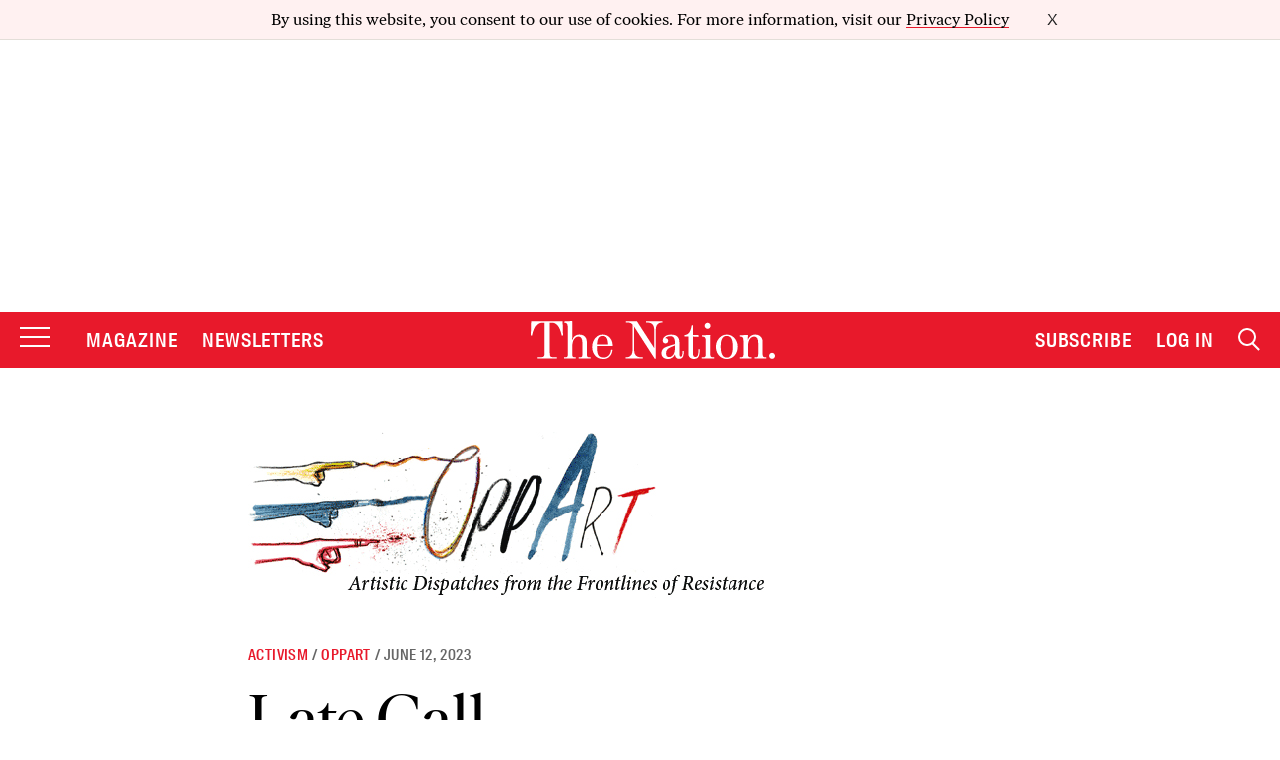

--- FILE ---
content_type: text/html; charset=utf-8
request_url: https://www.google.com/recaptcha/api2/anchor?ar=1&k=6LeP9_UZAAAAALS1EHTemzatNIX2xPAvIDXJS7ki&co=aHR0cHM6Ly93d3cudGhlbmF0aW9uLmNvbTo0NDM.&hl=en&v=PoyoqOPhxBO7pBk68S4YbpHZ&size=invisible&anchor-ms=20000&execute-ms=30000&cb=vq8xtezeh4k2
body_size: 48547
content:
<!DOCTYPE HTML><html dir="ltr" lang="en"><head><meta http-equiv="Content-Type" content="text/html; charset=UTF-8">
<meta http-equiv="X-UA-Compatible" content="IE=edge">
<title>reCAPTCHA</title>
<style type="text/css">
/* cyrillic-ext */
@font-face {
  font-family: 'Roboto';
  font-style: normal;
  font-weight: 400;
  font-stretch: 100%;
  src: url(//fonts.gstatic.com/s/roboto/v48/KFO7CnqEu92Fr1ME7kSn66aGLdTylUAMa3GUBHMdazTgWw.woff2) format('woff2');
  unicode-range: U+0460-052F, U+1C80-1C8A, U+20B4, U+2DE0-2DFF, U+A640-A69F, U+FE2E-FE2F;
}
/* cyrillic */
@font-face {
  font-family: 'Roboto';
  font-style: normal;
  font-weight: 400;
  font-stretch: 100%;
  src: url(//fonts.gstatic.com/s/roboto/v48/KFO7CnqEu92Fr1ME7kSn66aGLdTylUAMa3iUBHMdazTgWw.woff2) format('woff2');
  unicode-range: U+0301, U+0400-045F, U+0490-0491, U+04B0-04B1, U+2116;
}
/* greek-ext */
@font-face {
  font-family: 'Roboto';
  font-style: normal;
  font-weight: 400;
  font-stretch: 100%;
  src: url(//fonts.gstatic.com/s/roboto/v48/KFO7CnqEu92Fr1ME7kSn66aGLdTylUAMa3CUBHMdazTgWw.woff2) format('woff2');
  unicode-range: U+1F00-1FFF;
}
/* greek */
@font-face {
  font-family: 'Roboto';
  font-style: normal;
  font-weight: 400;
  font-stretch: 100%;
  src: url(//fonts.gstatic.com/s/roboto/v48/KFO7CnqEu92Fr1ME7kSn66aGLdTylUAMa3-UBHMdazTgWw.woff2) format('woff2');
  unicode-range: U+0370-0377, U+037A-037F, U+0384-038A, U+038C, U+038E-03A1, U+03A3-03FF;
}
/* math */
@font-face {
  font-family: 'Roboto';
  font-style: normal;
  font-weight: 400;
  font-stretch: 100%;
  src: url(//fonts.gstatic.com/s/roboto/v48/KFO7CnqEu92Fr1ME7kSn66aGLdTylUAMawCUBHMdazTgWw.woff2) format('woff2');
  unicode-range: U+0302-0303, U+0305, U+0307-0308, U+0310, U+0312, U+0315, U+031A, U+0326-0327, U+032C, U+032F-0330, U+0332-0333, U+0338, U+033A, U+0346, U+034D, U+0391-03A1, U+03A3-03A9, U+03B1-03C9, U+03D1, U+03D5-03D6, U+03F0-03F1, U+03F4-03F5, U+2016-2017, U+2034-2038, U+203C, U+2040, U+2043, U+2047, U+2050, U+2057, U+205F, U+2070-2071, U+2074-208E, U+2090-209C, U+20D0-20DC, U+20E1, U+20E5-20EF, U+2100-2112, U+2114-2115, U+2117-2121, U+2123-214F, U+2190, U+2192, U+2194-21AE, U+21B0-21E5, U+21F1-21F2, U+21F4-2211, U+2213-2214, U+2216-22FF, U+2308-230B, U+2310, U+2319, U+231C-2321, U+2336-237A, U+237C, U+2395, U+239B-23B7, U+23D0, U+23DC-23E1, U+2474-2475, U+25AF, U+25B3, U+25B7, U+25BD, U+25C1, U+25CA, U+25CC, U+25FB, U+266D-266F, U+27C0-27FF, U+2900-2AFF, U+2B0E-2B11, U+2B30-2B4C, U+2BFE, U+3030, U+FF5B, U+FF5D, U+1D400-1D7FF, U+1EE00-1EEFF;
}
/* symbols */
@font-face {
  font-family: 'Roboto';
  font-style: normal;
  font-weight: 400;
  font-stretch: 100%;
  src: url(//fonts.gstatic.com/s/roboto/v48/KFO7CnqEu92Fr1ME7kSn66aGLdTylUAMaxKUBHMdazTgWw.woff2) format('woff2');
  unicode-range: U+0001-000C, U+000E-001F, U+007F-009F, U+20DD-20E0, U+20E2-20E4, U+2150-218F, U+2190, U+2192, U+2194-2199, U+21AF, U+21E6-21F0, U+21F3, U+2218-2219, U+2299, U+22C4-22C6, U+2300-243F, U+2440-244A, U+2460-24FF, U+25A0-27BF, U+2800-28FF, U+2921-2922, U+2981, U+29BF, U+29EB, U+2B00-2BFF, U+4DC0-4DFF, U+FFF9-FFFB, U+10140-1018E, U+10190-1019C, U+101A0, U+101D0-101FD, U+102E0-102FB, U+10E60-10E7E, U+1D2C0-1D2D3, U+1D2E0-1D37F, U+1F000-1F0FF, U+1F100-1F1AD, U+1F1E6-1F1FF, U+1F30D-1F30F, U+1F315, U+1F31C, U+1F31E, U+1F320-1F32C, U+1F336, U+1F378, U+1F37D, U+1F382, U+1F393-1F39F, U+1F3A7-1F3A8, U+1F3AC-1F3AF, U+1F3C2, U+1F3C4-1F3C6, U+1F3CA-1F3CE, U+1F3D4-1F3E0, U+1F3ED, U+1F3F1-1F3F3, U+1F3F5-1F3F7, U+1F408, U+1F415, U+1F41F, U+1F426, U+1F43F, U+1F441-1F442, U+1F444, U+1F446-1F449, U+1F44C-1F44E, U+1F453, U+1F46A, U+1F47D, U+1F4A3, U+1F4B0, U+1F4B3, U+1F4B9, U+1F4BB, U+1F4BF, U+1F4C8-1F4CB, U+1F4D6, U+1F4DA, U+1F4DF, U+1F4E3-1F4E6, U+1F4EA-1F4ED, U+1F4F7, U+1F4F9-1F4FB, U+1F4FD-1F4FE, U+1F503, U+1F507-1F50B, U+1F50D, U+1F512-1F513, U+1F53E-1F54A, U+1F54F-1F5FA, U+1F610, U+1F650-1F67F, U+1F687, U+1F68D, U+1F691, U+1F694, U+1F698, U+1F6AD, U+1F6B2, U+1F6B9-1F6BA, U+1F6BC, U+1F6C6-1F6CF, U+1F6D3-1F6D7, U+1F6E0-1F6EA, U+1F6F0-1F6F3, U+1F6F7-1F6FC, U+1F700-1F7FF, U+1F800-1F80B, U+1F810-1F847, U+1F850-1F859, U+1F860-1F887, U+1F890-1F8AD, U+1F8B0-1F8BB, U+1F8C0-1F8C1, U+1F900-1F90B, U+1F93B, U+1F946, U+1F984, U+1F996, U+1F9E9, U+1FA00-1FA6F, U+1FA70-1FA7C, U+1FA80-1FA89, U+1FA8F-1FAC6, U+1FACE-1FADC, U+1FADF-1FAE9, U+1FAF0-1FAF8, U+1FB00-1FBFF;
}
/* vietnamese */
@font-face {
  font-family: 'Roboto';
  font-style: normal;
  font-weight: 400;
  font-stretch: 100%;
  src: url(//fonts.gstatic.com/s/roboto/v48/KFO7CnqEu92Fr1ME7kSn66aGLdTylUAMa3OUBHMdazTgWw.woff2) format('woff2');
  unicode-range: U+0102-0103, U+0110-0111, U+0128-0129, U+0168-0169, U+01A0-01A1, U+01AF-01B0, U+0300-0301, U+0303-0304, U+0308-0309, U+0323, U+0329, U+1EA0-1EF9, U+20AB;
}
/* latin-ext */
@font-face {
  font-family: 'Roboto';
  font-style: normal;
  font-weight: 400;
  font-stretch: 100%;
  src: url(//fonts.gstatic.com/s/roboto/v48/KFO7CnqEu92Fr1ME7kSn66aGLdTylUAMa3KUBHMdazTgWw.woff2) format('woff2');
  unicode-range: U+0100-02BA, U+02BD-02C5, U+02C7-02CC, U+02CE-02D7, U+02DD-02FF, U+0304, U+0308, U+0329, U+1D00-1DBF, U+1E00-1E9F, U+1EF2-1EFF, U+2020, U+20A0-20AB, U+20AD-20C0, U+2113, U+2C60-2C7F, U+A720-A7FF;
}
/* latin */
@font-face {
  font-family: 'Roboto';
  font-style: normal;
  font-weight: 400;
  font-stretch: 100%;
  src: url(//fonts.gstatic.com/s/roboto/v48/KFO7CnqEu92Fr1ME7kSn66aGLdTylUAMa3yUBHMdazQ.woff2) format('woff2');
  unicode-range: U+0000-00FF, U+0131, U+0152-0153, U+02BB-02BC, U+02C6, U+02DA, U+02DC, U+0304, U+0308, U+0329, U+2000-206F, U+20AC, U+2122, U+2191, U+2193, U+2212, U+2215, U+FEFF, U+FFFD;
}
/* cyrillic-ext */
@font-face {
  font-family: 'Roboto';
  font-style: normal;
  font-weight: 500;
  font-stretch: 100%;
  src: url(//fonts.gstatic.com/s/roboto/v48/KFO7CnqEu92Fr1ME7kSn66aGLdTylUAMa3GUBHMdazTgWw.woff2) format('woff2');
  unicode-range: U+0460-052F, U+1C80-1C8A, U+20B4, U+2DE0-2DFF, U+A640-A69F, U+FE2E-FE2F;
}
/* cyrillic */
@font-face {
  font-family: 'Roboto';
  font-style: normal;
  font-weight: 500;
  font-stretch: 100%;
  src: url(//fonts.gstatic.com/s/roboto/v48/KFO7CnqEu92Fr1ME7kSn66aGLdTylUAMa3iUBHMdazTgWw.woff2) format('woff2');
  unicode-range: U+0301, U+0400-045F, U+0490-0491, U+04B0-04B1, U+2116;
}
/* greek-ext */
@font-face {
  font-family: 'Roboto';
  font-style: normal;
  font-weight: 500;
  font-stretch: 100%;
  src: url(//fonts.gstatic.com/s/roboto/v48/KFO7CnqEu92Fr1ME7kSn66aGLdTylUAMa3CUBHMdazTgWw.woff2) format('woff2');
  unicode-range: U+1F00-1FFF;
}
/* greek */
@font-face {
  font-family: 'Roboto';
  font-style: normal;
  font-weight: 500;
  font-stretch: 100%;
  src: url(//fonts.gstatic.com/s/roboto/v48/KFO7CnqEu92Fr1ME7kSn66aGLdTylUAMa3-UBHMdazTgWw.woff2) format('woff2');
  unicode-range: U+0370-0377, U+037A-037F, U+0384-038A, U+038C, U+038E-03A1, U+03A3-03FF;
}
/* math */
@font-face {
  font-family: 'Roboto';
  font-style: normal;
  font-weight: 500;
  font-stretch: 100%;
  src: url(//fonts.gstatic.com/s/roboto/v48/KFO7CnqEu92Fr1ME7kSn66aGLdTylUAMawCUBHMdazTgWw.woff2) format('woff2');
  unicode-range: U+0302-0303, U+0305, U+0307-0308, U+0310, U+0312, U+0315, U+031A, U+0326-0327, U+032C, U+032F-0330, U+0332-0333, U+0338, U+033A, U+0346, U+034D, U+0391-03A1, U+03A3-03A9, U+03B1-03C9, U+03D1, U+03D5-03D6, U+03F0-03F1, U+03F4-03F5, U+2016-2017, U+2034-2038, U+203C, U+2040, U+2043, U+2047, U+2050, U+2057, U+205F, U+2070-2071, U+2074-208E, U+2090-209C, U+20D0-20DC, U+20E1, U+20E5-20EF, U+2100-2112, U+2114-2115, U+2117-2121, U+2123-214F, U+2190, U+2192, U+2194-21AE, U+21B0-21E5, U+21F1-21F2, U+21F4-2211, U+2213-2214, U+2216-22FF, U+2308-230B, U+2310, U+2319, U+231C-2321, U+2336-237A, U+237C, U+2395, U+239B-23B7, U+23D0, U+23DC-23E1, U+2474-2475, U+25AF, U+25B3, U+25B7, U+25BD, U+25C1, U+25CA, U+25CC, U+25FB, U+266D-266F, U+27C0-27FF, U+2900-2AFF, U+2B0E-2B11, U+2B30-2B4C, U+2BFE, U+3030, U+FF5B, U+FF5D, U+1D400-1D7FF, U+1EE00-1EEFF;
}
/* symbols */
@font-face {
  font-family: 'Roboto';
  font-style: normal;
  font-weight: 500;
  font-stretch: 100%;
  src: url(//fonts.gstatic.com/s/roboto/v48/KFO7CnqEu92Fr1ME7kSn66aGLdTylUAMaxKUBHMdazTgWw.woff2) format('woff2');
  unicode-range: U+0001-000C, U+000E-001F, U+007F-009F, U+20DD-20E0, U+20E2-20E4, U+2150-218F, U+2190, U+2192, U+2194-2199, U+21AF, U+21E6-21F0, U+21F3, U+2218-2219, U+2299, U+22C4-22C6, U+2300-243F, U+2440-244A, U+2460-24FF, U+25A0-27BF, U+2800-28FF, U+2921-2922, U+2981, U+29BF, U+29EB, U+2B00-2BFF, U+4DC0-4DFF, U+FFF9-FFFB, U+10140-1018E, U+10190-1019C, U+101A0, U+101D0-101FD, U+102E0-102FB, U+10E60-10E7E, U+1D2C0-1D2D3, U+1D2E0-1D37F, U+1F000-1F0FF, U+1F100-1F1AD, U+1F1E6-1F1FF, U+1F30D-1F30F, U+1F315, U+1F31C, U+1F31E, U+1F320-1F32C, U+1F336, U+1F378, U+1F37D, U+1F382, U+1F393-1F39F, U+1F3A7-1F3A8, U+1F3AC-1F3AF, U+1F3C2, U+1F3C4-1F3C6, U+1F3CA-1F3CE, U+1F3D4-1F3E0, U+1F3ED, U+1F3F1-1F3F3, U+1F3F5-1F3F7, U+1F408, U+1F415, U+1F41F, U+1F426, U+1F43F, U+1F441-1F442, U+1F444, U+1F446-1F449, U+1F44C-1F44E, U+1F453, U+1F46A, U+1F47D, U+1F4A3, U+1F4B0, U+1F4B3, U+1F4B9, U+1F4BB, U+1F4BF, U+1F4C8-1F4CB, U+1F4D6, U+1F4DA, U+1F4DF, U+1F4E3-1F4E6, U+1F4EA-1F4ED, U+1F4F7, U+1F4F9-1F4FB, U+1F4FD-1F4FE, U+1F503, U+1F507-1F50B, U+1F50D, U+1F512-1F513, U+1F53E-1F54A, U+1F54F-1F5FA, U+1F610, U+1F650-1F67F, U+1F687, U+1F68D, U+1F691, U+1F694, U+1F698, U+1F6AD, U+1F6B2, U+1F6B9-1F6BA, U+1F6BC, U+1F6C6-1F6CF, U+1F6D3-1F6D7, U+1F6E0-1F6EA, U+1F6F0-1F6F3, U+1F6F7-1F6FC, U+1F700-1F7FF, U+1F800-1F80B, U+1F810-1F847, U+1F850-1F859, U+1F860-1F887, U+1F890-1F8AD, U+1F8B0-1F8BB, U+1F8C0-1F8C1, U+1F900-1F90B, U+1F93B, U+1F946, U+1F984, U+1F996, U+1F9E9, U+1FA00-1FA6F, U+1FA70-1FA7C, U+1FA80-1FA89, U+1FA8F-1FAC6, U+1FACE-1FADC, U+1FADF-1FAE9, U+1FAF0-1FAF8, U+1FB00-1FBFF;
}
/* vietnamese */
@font-face {
  font-family: 'Roboto';
  font-style: normal;
  font-weight: 500;
  font-stretch: 100%;
  src: url(//fonts.gstatic.com/s/roboto/v48/KFO7CnqEu92Fr1ME7kSn66aGLdTylUAMa3OUBHMdazTgWw.woff2) format('woff2');
  unicode-range: U+0102-0103, U+0110-0111, U+0128-0129, U+0168-0169, U+01A0-01A1, U+01AF-01B0, U+0300-0301, U+0303-0304, U+0308-0309, U+0323, U+0329, U+1EA0-1EF9, U+20AB;
}
/* latin-ext */
@font-face {
  font-family: 'Roboto';
  font-style: normal;
  font-weight: 500;
  font-stretch: 100%;
  src: url(//fonts.gstatic.com/s/roboto/v48/KFO7CnqEu92Fr1ME7kSn66aGLdTylUAMa3KUBHMdazTgWw.woff2) format('woff2');
  unicode-range: U+0100-02BA, U+02BD-02C5, U+02C7-02CC, U+02CE-02D7, U+02DD-02FF, U+0304, U+0308, U+0329, U+1D00-1DBF, U+1E00-1E9F, U+1EF2-1EFF, U+2020, U+20A0-20AB, U+20AD-20C0, U+2113, U+2C60-2C7F, U+A720-A7FF;
}
/* latin */
@font-face {
  font-family: 'Roboto';
  font-style: normal;
  font-weight: 500;
  font-stretch: 100%;
  src: url(//fonts.gstatic.com/s/roboto/v48/KFO7CnqEu92Fr1ME7kSn66aGLdTylUAMa3yUBHMdazQ.woff2) format('woff2');
  unicode-range: U+0000-00FF, U+0131, U+0152-0153, U+02BB-02BC, U+02C6, U+02DA, U+02DC, U+0304, U+0308, U+0329, U+2000-206F, U+20AC, U+2122, U+2191, U+2193, U+2212, U+2215, U+FEFF, U+FFFD;
}
/* cyrillic-ext */
@font-face {
  font-family: 'Roboto';
  font-style: normal;
  font-weight: 900;
  font-stretch: 100%;
  src: url(//fonts.gstatic.com/s/roboto/v48/KFO7CnqEu92Fr1ME7kSn66aGLdTylUAMa3GUBHMdazTgWw.woff2) format('woff2');
  unicode-range: U+0460-052F, U+1C80-1C8A, U+20B4, U+2DE0-2DFF, U+A640-A69F, U+FE2E-FE2F;
}
/* cyrillic */
@font-face {
  font-family: 'Roboto';
  font-style: normal;
  font-weight: 900;
  font-stretch: 100%;
  src: url(//fonts.gstatic.com/s/roboto/v48/KFO7CnqEu92Fr1ME7kSn66aGLdTylUAMa3iUBHMdazTgWw.woff2) format('woff2');
  unicode-range: U+0301, U+0400-045F, U+0490-0491, U+04B0-04B1, U+2116;
}
/* greek-ext */
@font-face {
  font-family: 'Roboto';
  font-style: normal;
  font-weight: 900;
  font-stretch: 100%;
  src: url(//fonts.gstatic.com/s/roboto/v48/KFO7CnqEu92Fr1ME7kSn66aGLdTylUAMa3CUBHMdazTgWw.woff2) format('woff2');
  unicode-range: U+1F00-1FFF;
}
/* greek */
@font-face {
  font-family: 'Roboto';
  font-style: normal;
  font-weight: 900;
  font-stretch: 100%;
  src: url(//fonts.gstatic.com/s/roboto/v48/KFO7CnqEu92Fr1ME7kSn66aGLdTylUAMa3-UBHMdazTgWw.woff2) format('woff2');
  unicode-range: U+0370-0377, U+037A-037F, U+0384-038A, U+038C, U+038E-03A1, U+03A3-03FF;
}
/* math */
@font-face {
  font-family: 'Roboto';
  font-style: normal;
  font-weight: 900;
  font-stretch: 100%;
  src: url(//fonts.gstatic.com/s/roboto/v48/KFO7CnqEu92Fr1ME7kSn66aGLdTylUAMawCUBHMdazTgWw.woff2) format('woff2');
  unicode-range: U+0302-0303, U+0305, U+0307-0308, U+0310, U+0312, U+0315, U+031A, U+0326-0327, U+032C, U+032F-0330, U+0332-0333, U+0338, U+033A, U+0346, U+034D, U+0391-03A1, U+03A3-03A9, U+03B1-03C9, U+03D1, U+03D5-03D6, U+03F0-03F1, U+03F4-03F5, U+2016-2017, U+2034-2038, U+203C, U+2040, U+2043, U+2047, U+2050, U+2057, U+205F, U+2070-2071, U+2074-208E, U+2090-209C, U+20D0-20DC, U+20E1, U+20E5-20EF, U+2100-2112, U+2114-2115, U+2117-2121, U+2123-214F, U+2190, U+2192, U+2194-21AE, U+21B0-21E5, U+21F1-21F2, U+21F4-2211, U+2213-2214, U+2216-22FF, U+2308-230B, U+2310, U+2319, U+231C-2321, U+2336-237A, U+237C, U+2395, U+239B-23B7, U+23D0, U+23DC-23E1, U+2474-2475, U+25AF, U+25B3, U+25B7, U+25BD, U+25C1, U+25CA, U+25CC, U+25FB, U+266D-266F, U+27C0-27FF, U+2900-2AFF, U+2B0E-2B11, U+2B30-2B4C, U+2BFE, U+3030, U+FF5B, U+FF5D, U+1D400-1D7FF, U+1EE00-1EEFF;
}
/* symbols */
@font-face {
  font-family: 'Roboto';
  font-style: normal;
  font-weight: 900;
  font-stretch: 100%;
  src: url(//fonts.gstatic.com/s/roboto/v48/KFO7CnqEu92Fr1ME7kSn66aGLdTylUAMaxKUBHMdazTgWw.woff2) format('woff2');
  unicode-range: U+0001-000C, U+000E-001F, U+007F-009F, U+20DD-20E0, U+20E2-20E4, U+2150-218F, U+2190, U+2192, U+2194-2199, U+21AF, U+21E6-21F0, U+21F3, U+2218-2219, U+2299, U+22C4-22C6, U+2300-243F, U+2440-244A, U+2460-24FF, U+25A0-27BF, U+2800-28FF, U+2921-2922, U+2981, U+29BF, U+29EB, U+2B00-2BFF, U+4DC0-4DFF, U+FFF9-FFFB, U+10140-1018E, U+10190-1019C, U+101A0, U+101D0-101FD, U+102E0-102FB, U+10E60-10E7E, U+1D2C0-1D2D3, U+1D2E0-1D37F, U+1F000-1F0FF, U+1F100-1F1AD, U+1F1E6-1F1FF, U+1F30D-1F30F, U+1F315, U+1F31C, U+1F31E, U+1F320-1F32C, U+1F336, U+1F378, U+1F37D, U+1F382, U+1F393-1F39F, U+1F3A7-1F3A8, U+1F3AC-1F3AF, U+1F3C2, U+1F3C4-1F3C6, U+1F3CA-1F3CE, U+1F3D4-1F3E0, U+1F3ED, U+1F3F1-1F3F3, U+1F3F5-1F3F7, U+1F408, U+1F415, U+1F41F, U+1F426, U+1F43F, U+1F441-1F442, U+1F444, U+1F446-1F449, U+1F44C-1F44E, U+1F453, U+1F46A, U+1F47D, U+1F4A3, U+1F4B0, U+1F4B3, U+1F4B9, U+1F4BB, U+1F4BF, U+1F4C8-1F4CB, U+1F4D6, U+1F4DA, U+1F4DF, U+1F4E3-1F4E6, U+1F4EA-1F4ED, U+1F4F7, U+1F4F9-1F4FB, U+1F4FD-1F4FE, U+1F503, U+1F507-1F50B, U+1F50D, U+1F512-1F513, U+1F53E-1F54A, U+1F54F-1F5FA, U+1F610, U+1F650-1F67F, U+1F687, U+1F68D, U+1F691, U+1F694, U+1F698, U+1F6AD, U+1F6B2, U+1F6B9-1F6BA, U+1F6BC, U+1F6C6-1F6CF, U+1F6D3-1F6D7, U+1F6E0-1F6EA, U+1F6F0-1F6F3, U+1F6F7-1F6FC, U+1F700-1F7FF, U+1F800-1F80B, U+1F810-1F847, U+1F850-1F859, U+1F860-1F887, U+1F890-1F8AD, U+1F8B0-1F8BB, U+1F8C0-1F8C1, U+1F900-1F90B, U+1F93B, U+1F946, U+1F984, U+1F996, U+1F9E9, U+1FA00-1FA6F, U+1FA70-1FA7C, U+1FA80-1FA89, U+1FA8F-1FAC6, U+1FACE-1FADC, U+1FADF-1FAE9, U+1FAF0-1FAF8, U+1FB00-1FBFF;
}
/* vietnamese */
@font-face {
  font-family: 'Roboto';
  font-style: normal;
  font-weight: 900;
  font-stretch: 100%;
  src: url(//fonts.gstatic.com/s/roboto/v48/KFO7CnqEu92Fr1ME7kSn66aGLdTylUAMa3OUBHMdazTgWw.woff2) format('woff2');
  unicode-range: U+0102-0103, U+0110-0111, U+0128-0129, U+0168-0169, U+01A0-01A1, U+01AF-01B0, U+0300-0301, U+0303-0304, U+0308-0309, U+0323, U+0329, U+1EA0-1EF9, U+20AB;
}
/* latin-ext */
@font-face {
  font-family: 'Roboto';
  font-style: normal;
  font-weight: 900;
  font-stretch: 100%;
  src: url(//fonts.gstatic.com/s/roboto/v48/KFO7CnqEu92Fr1ME7kSn66aGLdTylUAMa3KUBHMdazTgWw.woff2) format('woff2');
  unicode-range: U+0100-02BA, U+02BD-02C5, U+02C7-02CC, U+02CE-02D7, U+02DD-02FF, U+0304, U+0308, U+0329, U+1D00-1DBF, U+1E00-1E9F, U+1EF2-1EFF, U+2020, U+20A0-20AB, U+20AD-20C0, U+2113, U+2C60-2C7F, U+A720-A7FF;
}
/* latin */
@font-face {
  font-family: 'Roboto';
  font-style: normal;
  font-weight: 900;
  font-stretch: 100%;
  src: url(//fonts.gstatic.com/s/roboto/v48/KFO7CnqEu92Fr1ME7kSn66aGLdTylUAMa3yUBHMdazQ.woff2) format('woff2');
  unicode-range: U+0000-00FF, U+0131, U+0152-0153, U+02BB-02BC, U+02C6, U+02DA, U+02DC, U+0304, U+0308, U+0329, U+2000-206F, U+20AC, U+2122, U+2191, U+2193, U+2212, U+2215, U+FEFF, U+FFFD;
}

</style>
<link rel="stylesheet" type="text/css" href="https://www.gstatic.com/recaptcha/releases/PoyoqOPhxBO7pBk68S4YbpHZ/styles__ltr.css">
<script nonce="JSwxluvo3h1qXf_hmjaA6w" type="text/javascript">window['__recaptcha_api'] = 'https://www.google.com/recaptcha/api2/';</script>
<script type="text/javascript" src="https://www.gstatic.com/recaptcha/releases/PoyoqOPhxBO7pBk68S4YbpHZ/recaptcha__en.js" nonce="JSwxluvo3h1qXf_hmjaA6w">
      
    </script></head>
<body><div id="rc-anchor-alert" class="rc-anchor-alert"></div>
<input type="hidden" id="recaptcha-token" value="[base64]">
<script type="text/javascript" nonce="JSwxluvo3h1qXf_hmjaA6w">
      recaptcha.anchor.Main.init("[\x22ainput\x22,[\x22bgdata\x22,\x22\x22,\[base64]/[base64]/[base64]/[base64]/[base64]/UltsKytdPUU6KEU8MjA0OD9SW2wrK109RT4+NnwxOTI6KChFJjY0NTEyKT09NTUyOTYmJk0rMTxjLmxlbmd0aCYmKGMuY2hhckNvZGVBdChNKzEpJjY0NTEyKT09NTYzMjA/[base64]/[base64]/[base64]/[base64]/[base64]/[base64]/[base64]\x22,\[base64]\\u003d\x22,\x22al8gwp/CpMOmC8KufsKZW2sFw5bCjyUNNhY/wojCiQzDqMKMw47DhX7CmMO2OTbCgsKYDMKzwpLCtkhtfMKzM8ORS8KVCsOrw7TCjk/[base64]/CisKxwohFwrTDh0vCoCnCtMKww4BrYW9Ye2jCsm7CiCXCv8K5wozDrMOfHsOuS8OHwokHPsK/wpBLw7F7woBOwpxkO8Ozw73CpiHClMKPRXcXFMKbwpbDtB1DwoNgaMKdAsOnQiLCgXRzLlPCugdhw5YUWcKaE8KDw4DDt23ClQPDgMK7ecORwoTCpW/CpXjCsEPCmA5aKsKiwovCnCUOwr9fw6zCvXNADU0eBA05wqjDozbDusOJSh7CtMOqWBdPwqw9wqNIwqtgwr3Dn0IJw7LDoDXCn8OvFEXCsC4xwqbClDgpA0TCrB8ucMOEV3LCgHEJw67DqsKkwqM3dVbCrF0LM8KRL8OvwoTDviDCuFDDmcOcRMKcw4TCscO7w7VdCx/DuMKpbsKhw6RVOsOdw5sHwp7Cm8KOHMKrw4UHw4sBf8OWRE7Cs8O+wqhnw4zCqsK7w7fDh8O7KxvDnsKHABXCpV7ClmLClMKtw5YsesOhc3ZfJTFmJ0EJw43CoSElw4bDqmrDi8O8wp8Sw5/Cn24fKj3DuE8zLVPDiBIfw4oPDTPCpcOdwrrCjyxYw41lw6DDl8KIwpPCt3HCo8OywroPwrbCtcO9aMKXOg0Aw40hBcKzccKvXi5wSsKkwp/CiC3Dmlpww4pRI8K/w4fDn8OSw5xTWMOnw6bCk0LCnlIEQ2Qiw6FnAl3ClMK9w7FwCChIXFsdwptAw5wAAcKTDC9VwrQow7tiahDDvMOxwpNFw4TDjmZkXsOrW1d/SsOew5XDvsOuBcKnGcOzSsKww60bGHZOwoJ1IXHCnRXCh8Khw64FwqcqwqsHC07CpsKGZxYzwqnDoMKCwokPwpfDjsOHw6xXbQ4uw6ICw5LCpsK9asOBwpRhccK8w4JbOcOIw7laLj3Cp3/Cuy7CpcKCS8O5w5rDkSx2w4E9w40+wrR4w61Mw6NMwqUHwovCuwDCghrCoADCjlZywotxYMKgwoJkDThdEQo4w5NtwpglwrHCn3t6csK0fsKOQ8OXw6/DoWRPL8OywrvCtsKMw5rCi8K9w5nDg2FQwrgvDgbCncK/w7JJKMKaQWVXwoI5ZcOGwoHClmsdwp/CvWnDp8Ogw6kZGRnDmMKxwqwAWjnDtsOgGsOEcsOvw4MEw5UXNx3Dr8OlPsOgBsOSLG7DpVMow5bCkcO1SGvCg1/CoRZtw7TCnAIxA8OYFMO9woDCvGAxwp3DrUvDg3fCp2bDnHzCkzDDrcK3wpEnd8KbZknDqw/CvMOCRMOMTUrDi3LClk3DmRbCrMOKCwE2wpN1w7/Dn8KXw5zDsTzCqcOew5PCocOVVQzCiwrDj8OjHMKKc8KdesO2VcKDw4DDnMOzw7YcX2nCvwHCkcKdcsKwwo3ClsOpMWYOZMOkw4NoVC0Cw5whGybCsMOTCcKnwrEKWcKKw4oQw73DjMK/w7DDj8O9wpDCl8K3RxvCrQkOwoDDtDfCjybCnMKiD8Okw49wD8Kyw5Jbe8O3w7NFSkg4wodiwoXCt8KOw5PCpMOFShoFQcOswpjCu0PCu8OkcsKmwobDm8OPw4XDvB3DkMOYwrh/P8OZW1YmPsOkAQrDs346eMOjGcKIwpxLZsOywqzCixkXcX4nw5gAwq/[base64]/DnABbwr4fwrrDnHfCgwfCjcKRwprDlykaUMKjwoTCmA7CkT4Nw6E+wpHDrcOiKA9+wp0ewqDDiMKbw71WBTPDqMOhOMO3MMKALGA8byEKXMOvw6sXFi/Co8K1B8KnScK0wrTCpsOYwq5/E8OLEcKWH0dLU8KFGMKDEsK+w7dKNMOVwofCucKnVHPDmEfDs8KMCcK5wrUnw7fDsMOWw7rCosOwIX/[base64]/wovCjj/DnhPCvcOzNMOGwrgYDGfCt8ODOcKJSMKId8OhfsOfOcKGw47CmnJNw4t+XkUJwp95wqQwDB86DsKFBcO4w7LDscKWFHjCmRpqIxzDphjClFTCiMK5TsK8f3zDtzZofsKdwrrDp8KRw5AnfGNPwq0qZxTCj0B5wrFyw5dGworCmVfDpsO9wq/[base64]/[base64]/NsORbsKHw6tGRsO9w77Ds8OYw7NmcMKKw5XDnwRGQcKJwqPCj0/[base64]/a8KAwr4wwrYiw6/[base64]/[base64]/[base64]/[base64]/wrvDpEI5acOmBsKBecOiw4U0YTvCjRdYQmwZwr3DlsKDw4h6E8KaPC0bfiYkPMOTQjVoIcOlVcO0Sn4cXMKuwoLCocO2wqXCmsKFcDPDi8KlwoLCgjcdw7J5wqfDixrClmHDi8Ouw6vCh3sEGU5NwpNYDiHDoDPCsjFkY3g7C8KSXMKCwpbDuEE+Kh/Ct8KBw6rDpnHDlsK3w4zDkBppw65lfMOTFi8AYsOaWsKsw7rChSHCo1EpBUDCtcK1NkF3WUViw6XDmsOhEsORw5Ikw5ALBFF5fcKFWMKFw4TDhcKvIMKlwrEowq7DmWzDj8Kqw4/DrnRLw70Hw4jCu8KqJ0YdHsOODsKRacOVw4p5wqwfJQjCg0QoasO2wqMhwo7CtCPCuyrCqhHCksOEw5TCoMOAXjkPXcO1w4nDv8Ovw5vChcOrNWHCkk/DvsO/Y8KLw5B+wqbChcOSwoFew7VidipNw5XCjsONScOiwpJGwqrDvSTClTPCksOow7bDrcOyUMKwwpk+wprCm8O/wr5uwrDDgArDnQ7DoEI6wrbCp1DClGV3TsKTHcKmw5pAwo7DvcO+QsOhA0duXMOZw4jDjsOHw6vDscKuw7DChMOdOsKaU2XCjlfDk8OewrLCuMKlw7XChMKSL8O1w401Y2RuN0bCssO4KMOXwrRZw5A/w43DqsK+w6k0wqTDp8K8EsO4w41Kw5w+G8ONWB7CvyzCnH9Ow7HCkcK5Cj7CjFEObknCmsKVTsO0wpdBw7bDrcOSPXp2JMKaIEdoYMOaeUTDoixVw4nCgGlMwrrDiSbCqQVGwqI7wq/CpsO+wqPCulA5ccOMd8KtRxtKQgPDiDrCisKNwrvCp29Fw4PCkMKCB8KbbcKXVcK2wp/CukvDtcOqw4FXw4FJwovCnh/[base64]/CrcK4wrhdw63DgcO9fnpLaMK8w5FCwoPDjsO0ecKnw7rCucKkw4VHRXRzwp3ClzHCocKbwq7CkcKYOMOMwrDCjRZowprCj2UfwofCjFUswokhwqvDnWMYwqgjw6XCrMOzYhnDi1jCmB7CjTMcwrjDum3DuV7DjWXCo8K/w63CmFkzW8OGwovCgCt3wqzDijXCtSHCscKYSsKFJV/CnMOQw43DjEzDt0wPwqQawrPDg8KIVcOcdsObLcOxw6x8w7JmwocHw7UVw47DjQjDn8O4w7LCtcKlwp7DvcKtw5hEPXbDoHF0wq0zHcKIw696V8KiOGB3wrgXwrkuwqfDjWPDtC/DgVLDmG8GQSZRNMOwUw7Ch8KhwopdNcKRIMOHw5jCjk7CnsOHW8ObwoQJwr4eRBUcw6lnwrA/FcOpfcOkfBtiw4TDmsO0wo3CmMOnCMOzw53DssOlWsKrIE7DuDXDkgTCoC7DmsKzwrnDhMO3w5HCiD5mEDI3UMKiw7bDriVfwo9oRy7DuTfDl8OAwq3Dij7DjELCq8Kiw6TDhcKnw7PDsj4AQcK/FcKwMzHCiyfDhG3ClcO1ZGvDrl1vwoAOw5bCusKJImtywpwCw4DCnnjDpFXDuRPDpMK6QgHCqEoROUV0w5Nlw4bCocOMQgt+w6J8a3AGeFYLIRfCvcKGwrnDsA3Dr0NUbjRpwo3CsDfDlw/Dn8KyXGbCr8Kybx7CiMKiGgtdATh+Lk5CGxPDuSB2wqgFwo1bHsOac8K0wqbDlhxsHcObeGXCncOgwqPCrsOww5zDtcOOwonDvhPDs8K9LsKwwqhWwprCpG3DlUfDolAOwodBZMOTKV/[base64]/[base64]/CuEEcwo0MSUBPQQTCvCkBOhl4w40SwrZQw4XCisKgw7zDuEHDqA9Zw5fDtmpWXjDCmcO2T0UAw6txXFPCkcO3wpTDgG7Dl8KHw7Bnw5fDscO6NMK0w6ckw6HDnMOmbcOsB8Kuw4XCkyHDk8KXJsOwwo8NwrEtO8OTw40iwqoZw7PDkRPDsl3Dsxx4XcKgUcKdKsK/[base64]/Dvmcfwq/[base64]/[base64]/[base64]/DlTIwwqMzw5DDuG/[base64]/Yl/DhMOGQhxVMcK4wqPDgClgw6tzUHEkdVXCg33ChMKbwpfCtMOIGlLCkcO3w7bDvsKlAhRoMFvCn8OXd2HCgC49wpkEw4dxF33DuMOjw4x+MXVBJMK+w4NjUcKSwpluGTkmCyDCnwQZR8OJw7ZqwojDvCTClcO/woM6VMO5XyVsB1R/wq3DhMOdAsOuw6LDgTkIb0XCqVIqwq1Fw4rCjV1gUTNjwp7CjxMdbnceDsO8QMOIw5cjw67CggbDvENYw7DDnxcFw6DCrjowDMO/woRFwpHDo8OJw4HCosKRPsO/w4nDi2Esw5FNw5htAMKdEcOAwp01RcOswoQ5w4s6SsOTw5oIKTPDj8OywrUlw5ASWMK6ZcO0wrfCl8O/GC0gegfCuV/CvCDDgcOgQ8K4wqDDrMOZCgRcQTPCnlkOLxdvKsKFw5QtwpQceGNaHsOgwoElVcKnwoIqGsOKw5grw53ClSTCoiJ1EsKEwq7DpMKww5LDicOaw6fCvMOFw4TDnMKqw4RAwpV0NMOJMcK2w6BKwr/[base64]/DqsKUw7IgB8Kcw7fCsBbDisKmEsKFw5Rew5jChsO/wqTCsAESwpMmw7zCvcOCBcKrw5rCh8KRScO7Ji0iw4QYw41xwofDugLCq8OiBTs4w5LDp8KVChAFw7LDl8OAw6Qdw4DDpsKDwpzCgH87MQvCpE0OwqbDgsORHjLDqMOhS8K9L8Khwp/DqypDwrvCt3cuMmXDjcObd2JKaD1dwodzw7ZYKMKkX8KWdCMGNSzDkMKmZxsHw5UXw41ECcOPXHMSwpnDsQRzw6LCt1ZUwqjCtsKjYhZ6fzccDS8wwq7DiMOcwp9owrPDq0jDrcOmGMK3MRfDv8KoY8OAw4PDl0bCjMOTTMKzbFzCpj/DisO1JDDDhwnDlsK/bsKZL3gUe31hJlLCrsKlw4kAw7F/GC09w7/CjMK6w5HCsMKDwoLCsXIGN8OWYhzCmjJswpHCg8OPEcOwwp/DiFPCk8KpwrQlLMKRworCssOsYzlPbcK0w6bDoXIsQR9xw5LDi8OKw5QdfyvCksK2w6bDosKvwp3Ciigfw4hnw6jCgR3DisOlJlMWICs5w4VBO8Kfwol6OlzDncKOwovDvm04OcKCdsKPw6cKw5d0G8KzTF/[base64]/R8Kxw6YQDw/DihobLMOfKXrChcKfw658wowGw5QdwpzDqsK5w7HCnn3DvVBEUsOWdCB8fkzDpz1SwqDCnFXCqsOPAjosw5I6LmxQw4TCisONHlLCmUdzCsONJsKkUcKMaMOtwp1QwpnCliZXEF/DhyrDjGLDh35Md8O/w4RmJ8KMJmhbw4zDv8KBMwZpW8Ode8KLwozCqXnCkT8uNSJmwpPCgXvCpWzDhEBaJh4Kw43CglTDiMKBwoFyw405bCRRw4oFA1B9MMOOwo0Yw4UZw4h2wofDrMKOw6/DqxbDuBrDvcKPSFpyQiPCh8OSwrrCrX7DlgVpUDTDusOOQcO2w4xifcKBw63DncOgLsK3XsOWwrApwpxjw7dewrbCnkrCil8lTcKPw657w7MMd2lFwpoBwqzDrMKmw4/DlkFjUsKvw4nCqHR8wpTDvMOsfcO6ZEDCjT7Duh7CrsK1cEDDh8OxeMOHw6d9UEgcWRDCpcOvXyrDsmdmJClwK1DCiUXDocKwAsORDcKhcFXDkxjCjhnDrHVnwoxxX8KMaMObwrPCtms4SnrCj8KEOG91w41swrgAw5E+BA4FwrYBF23CuA/Cj21Wwr7Cm8KPwptgw53CtcOSXFgMS8KRSsO2wox8b8OFwoAECH4iw4nDny0jGMOhdMK4HsOvwqsWY8KCw7vCiwAwMDMAAcO7KMOTw5ksM2/DmFU6bcOJwqPDjnnCkRBXwr3DuT7Cj8KHwrHDjD8zfkQIEsO6wp5OIMKOwr3CqMK8wrPDg0V9w419aXlVGsONw43CtnEwWMOnwpXComVMQEvCqjYRZMO5NsKrRz3Di8OgccOhwrcWwoXDixbDiwheGwRFC0TDqMOzMXbDpMKgJ8KOK3oYDMKew69KdsKew7ECw5fCnB/[base64]/fMKVQsKhQA0jNz/CmUY2QsO0axAmwqXCkytZw7HDkWLCljfDksKewp/DocO4KsOIEMOsFnXCsS/DoMK6w7/[base64]/DssO1w5Qew5BdI3cpe8K5KMKfw6fCtsOqw5/CksOgw5fCoHrDt8K6w49SBiXCmU/CvsKhfcOHw6LDlFYfw6jDhWgKwqjDvQzDoBIDWMOjwoxcw6lWw4XDp8O6w5XCuC1vcT/DtMOAT293V8Kjw4EAF1DCtMOAwofCjx1Ww7spPhsVw4ddw7TCu8OUw6wLworCjcK0wqtRw5Fhw6dBLmnDkjhbLQFBw4QDYFF3X8KuwpPDklNsdnVkwonDjsKudAd3AAUeworCgMOew6PCg8OJw7NVw6zDqsKawp54acObw6/[base64]/Cm3zDuGrDqsOFYMOnWcOUwr9hCcOdYsOQw6UhwrjDpDBSwpNZA8O2wpbDs8O2ZcOSJsOieEHDucKNGsOFw5g9wo9TIVIQd8KtwqjCqk3DnFnDvEjDucODwq9OwoxxwqXCp2QqM19Xw4tqcTbCngYfUx/[base64]/DlwnDpTHDlcKQIlBMw5zDvsOHw4HCrl/CtsKkesOow5NawpNZUipcSMKzw4rDtcOYwoXDgcKOB8OFYD/CvDRgw6PCm8OKNcKywpFGwot2ZMOJwpheH2HCssOQwo9FCcK3PCbCi8O/dSELVyIATEjCumYvMB3Dp8OBW2VdWMOsEMKBw4XColbDlMOPw4Q5w53ChknDuMOyDFDDlsKdTsKXAybDnG7DihJEwrpFw7xjwr/CrVDDjMKKUFrCpMOJHxDDkW3Dnh4swovDg1wnw5onwrLChEs7w4UnesOxWcORw5/[base64]/ZcKwwqTDp13Cj3jCl8KZwr81SF4ew5IgwowQdcOVMcOXwr/CsR7CpE3Cp8KrZA5vc8KjworCpcOrwr7DpMKMHTIGXwvDrSnDsMKTX3UrX8KlZsObw7LDl8OKdMK8w48MJMK8wo9DH8ONw7vClDdCwozDmMKkYcOHw78awq5yw7nCi8OvesOOwpR6worCr8KLTV/ClAlPw5rClsOvciHChx3Cl8KAQcOLfAvDhMKrTMO8BhA+wrU5HcKLXlUbwoU7WzkIwoA5woNMU8OSDsOZw58aH0jDkgfCuRlBw6HDr8KAwq4VXcKewojDuQrDkCrChCZ/P8KDw4LCijrCksOoI8KjHcK/w4w9wrsSPGJAOWLDqsOmCxDDg8OzwqrDnsOnIVJ3SMK8w4kzwonCoh1tahwQwoM0w48GPGBPbsOMw7hzfF/CjULCqi4wwqXDqcOew4U/w7fDggJow4XDvMKgZMKsG28nD2cpw7XDrArDkmhsTBHDocOHZMKQw7kPw7hZOsKwwrfDkQPDukt4w4kKacOKRcOtw7rCpHp/wo1CUQvDmcKRw5TDmnrDsMOvwq1Mw60PDnbCqTA4TQbDjXXCvsOPWMOXMcKkw4HChcKjwoNeCsOuwqRXfxfDrsK/[base64]/[base64]/DmCfCqkXCh8KFwpLDg1VDdEohw7t+NDrDvQZ6wpsCQcK2w6XDvXXCuMObw4lIwqHCrcK5bcOxeUfCnMKiwozDnsOgVMOWwqfCn8Kkw60kwro5woZZwqTCjMKSw7URwofDq8Kvw5TClwJuGsO1XsOUQnTDuE8rw4/[base64]/DqMKnwoBRwrfCg8KgH03DgB7DisKCPwjCsF/DjsKfw5wxNcKBNGE4w63CjkjDsTzDn8KvHcOdwojDuRk2U37CkiHDgiXCvQpXJynCi8OVw5wXw6TDgMKdRT3ChzxmFGLDssKSwr/DiBHDmcOLJ1TDvsOQJiZUw71Nw4nDj8KzbkHCjMOINQleVMKkPT7DqBrDqcOZNGPCsDsZD8KLw77Cq8K5dMKRwp/CtwZFwphuwrBJHCXCiMOsNsKTwqkXEEV4PRtnJcKfJBlfTgfDmzdLMiRnw47ClRfCj8OPw5LDhMKXw4s9OmjDlMK6w7ROXSHDr8O1ZDtMwog+J2xvNMOXw7bCqMKQw5t/w6Q1GSHClgBiMcKqw5ZwZsKHw7sYwoxRYMKTwowpHyMZw6d8RsKPw4RMwr3CjcKqAGjCtsKgRAklw4Z4w41sQQrCnMOMbVvDkS5LDio7JTwowoExZn7Dm07DrsKFPjhhN8KzIMOTwrh4XCvDo3DCqWc7w4YHdVbDmsO9wpvDpirDtcOUfMOjw64oKQtILh/CiGBXwqHDusKNJQ/DscK8diBiIcO4w53DhcK5wrXCrE/CtsOMD3fCg8Omw6wGwr3CpjHCnsObacOFw6cgOU0dwo/CvxJsRSfDojojZD4Yw4EXw4vDksOMwrRQEiRgMDQnwonDgEDCr2InNMKXKxzDh8OyMi/DpQXDtsOCQxRJZMKIw4XDp2Exw7fCnsONXcOiw4LCn8O6w5VHw77DlMKMTATCgUpQwpnCu8OZw5EyeB3DlcO8R8KGw5chS8KIwrjDuMOhw6jCksOpAsOvwpvDgsKETAAgSxZALW8TwrQwSRs1NX8wPcKDPcOfT2vDiMOdLGQYw7zDgjXCpsKsB8OhNcO4wr/CmVwqUQwbw49WOsKHw4oML8O2w7fDtGbCkgQbw5rDlEsbw5dVL3Now5LCgcOqH0PDsMKJNcOSb8KtXcOow7vCgVbDv8KRIMOAAGrDpTjCgsOOw6zCh1VmTsKJwq8oMzR1TlPCnEUTUMKfw4h2wp41YWHCqkjDonAdwrVYw47DvcONw5LCvMOFewoAw4gVYMOHRnwVVg/CsnppViRrwo8bYU92Ym4gPkNMB2gfw4QSE2jCqsOuTcOJwpTDsAzCocOLHsOnekh2wovDh8KeQgMJwq0waMOGw7DCgA7DncK8dgvDlsKyw77DqsOOwoE/wpzDmMONXXEKw7PClWjCgzjCoWEDFzkdEiY0wrjCr8KxwqcXw7PClMK6bgbDh8K6bi7CnwrDrDHDuwZyw60nw6LCrR9yw4XCrT15OE7CggkXXxTDrDQJw5vCncKUOsOSwo7CrsKbMsK1IcKNw71aw4NgworCjz/CtAM0wonCkgJawrjCrXXDusOpP8O1d3RsRcOJLCFYwqzCv8OWw7tWTMK1VELDiTPDjBXDjsKVMyJMasOxw6vCsQ3ChsOTwoTDtURPek/Cj8OZw63CucOXwrTChB9KwqPCk8OswqFvw78vw6dPHUJ+w5vDgMKXWhrCkMOUYxnCkW/DjcOrAm5jwrEFwppjw4plw5fDkDQJw4RYFsOxw7JowrLDmRp2f8O9wpTDnsOId8OHdwxoVXIKcSjCosOmQMOuM8Orw74sT8OYBsOoOsOYEMKMw5fCngbDgzxcXxfDt8KfUCzDnMKxw5rCg8KGRyvDhMKoVy1SUErDn28Dwo7CgsKgTcO4BMOaw7/[base64]/w4Fpw6JfwoB0wpsfeMKUA3NuwrBawpZcKjjCrMO0wqvCmAFfwrlodsO9worDlMKTAW5Cw4jCqBnCrDrDg8OwRxItw6rDsDUWwrnCjhl6G2/DvMOUwooZwr/Dk8OUw54JwrIADcOPw7zDiXzCisOAw7nCuMO7wqsYw4UuNBfDpDtfwp9uwoplJwbCuSBsG8OlbkkFUT/[base64]/CshY8flvCqBQmwoUqwrM3K0R7FcKtwovCncKkw4Blw77CssOWdg7Cv8OkwqR/wrrClHPCrcOPAQTCv8K7w7wUw5YHwpHCrsKWwq4Cw6DCmkLDvsOPwqdcKwTCmsK2eErDpGQoZG/[base64]/[base64]/[base64]/wqTCnVdzH8OYw7xXw5hqw6JVFsKbb8KgBMOKSMK4woIuwrsww5MkR8O9MsOEJsOJw6bCu8OxwpPDsjBLw6DDlmkWGMOiecKaZsKqdMOGFDhdX8OSw6vDocOGw47CmcK/J1xwXsK2B2MMwrbDlcKvwo3CpsO/WsOzBVwLSlJ0anVhCsOYEcKpwq/CpMKkwp5Uw7zClsOrw7R7Q8OsMcOPXsOVwos/w7vCucK5wqXDvsODw6UzOE3CvXPClMOfSErCusK4w5XDqDbDimLCpsKJwoRSJsO3Y8Ofw5jCsCjDqQ5RwoLDm8ONXMOyw5nDpcOQw7t2RcOww5TDuMKSd8KpwoJYNMKOfhjDscKPw6XCoBQaw5DDr8KLWGXDsEbDvcKBwpltw64/dMKhw5hjPsOZZhbCmsKHKw/CrEbDuQJvTMKed1fDoXnChRPCiVPCt3/Cj2QACcKvcsKfwp/DrMOvwoXDnivDqFPChGTDgMK5w6EtAw7Dtx7Dmw3CpMKqN8Ovw6dbwqIqUMKzSWpWw6VfDUJYwqnDmcOjG8KGVxTCvjrDtMOWwojCiXVbwoXDsynDghp3RxLDhW1/ZDPDncK1UsOxw6RJw58Vw6RcXS8AU23Ci8KTwrfDp1RTw6PDsAbDqBnCu8KMw68ObUEdRMKdw6PDssKQZMOMw7FAwr8qw6paTcKQwpk8w4ICwooaHcOhRXhEGsKVw5RowprDi8OcwqQAw4fDjxPDrDDDp8OFAiE8GsOrSsOpHkcvwqd8w4lKw7gJwpwWw7/CuwrDjsO5AsKww7Ydw4DCpMKgKsOTw4XDnBIgfg3DgirCi8KZAcKLD8OzEAxmw5U0w5fDilsiwqHDh2JWFcKlVnDCu8OIA8OIIVhTCcOKw78/w6Yxw5/[base64]/[base64]/CuMKEBjDDlA3Dt8OnwpJxwrfDvTAtw7LDlMOjOsKeaF0UVBcBw65dYcK7w7fDpFtVIsKjwr09wq0pKVTDlkVnMT8eOArDt31jOmPDuQzDsQcew6/DgjRMwonCqMOOdlZIwrjDvsKlw5xNw7FCw5p3XMObwrzCpArDqnrCuVlhwq7Dk0bDq8KswpgYwokrRsO4wprCl8OCwr1Pw6Maw77DvDLCnz1uZi/Ct8Olw7/Ch8KXGcONw6TCuFbDv8OwYsKkP3U9w6nDu8OLM3MXbsOYfi0bwpMGwo8fwoBICMKnCgvCh8O+w5kMd8O8Nj8vwrIBwrvCrEBUIsOGUEzCgcKOaUPCvcO3TypDwq8Xw7kCe8Oqw6/[base64]/[base64]/[base64]/w4IJwrZ3W8KvwoUFSMOrVURrdmZjwrXDrMOKwpHCscOtAUYvwrV6dcKUbCvDmkbCk8KpwroyI2M8wpZAw7RWFsOgAMK5w7UlS31kQ2vCkcOXQMKSd8KsDMOxw4w+wqFUwrfClMK6w68kIGbCtsK8w5ESfG/DpMOaw6jCusO2w65twodmcm3DjzfChCrCjcKDw7HCgT4GcsOlwpPDoXhFIjfCgi4KwqNoO8KLXV9Ze3jDqW5+w4xNw47DlQjDlW8TwopFJmrCs3rDkMOBwotAZ13Dt8Kbw6/CisO6w4g3f8OYfT3DuMKPAyZNw7kUXzs0Q8OMIsKLFU/DuB8Ve1XClV1Ew41WEDTCnMOEd8OzwrnDhjHDl8Oow7XClMKKESsdwq/[base64]/[base64]/CnsOZCcKgdcKFJE9xwqRRw6owOgzCu2jCjTzChMONw7lZP8OoWz0Pwq1BXMO6PAJZw57Cm8KFwrrCvMKWw4xQWsOBwprCkh3DsMKMA8OxDy3DoMOOaSfDs8OcwrlZwpbCp8Oewp0BBw/Cn8KAEiQ3w4TCsANCw4rCji9acFI3w4VVw61RSsO9I13Cm07Dp8OXwrDCtxwPwr7CmsKGw7zDocKEaMOZfzHDicK6wr/[base64]/DjhdUPk04w6XDgMONwoDCl3FMMFDDrwTCmsOGG8OeBnZ7wrDDj8KdK8ONw4lrw74+w7vCkxbCmFkxBxjDpsKac8KRw6QQw5bCtk7CmX1Kw4TCon/Dp8OSCFFtATZJMBrDln5gwqjCk2vDucOAw4XDjBbDgMOaRsOVwojCl8OHKsOlJDPDqTIddcOwYEDDgsOAdsKoCsKdw5DCm8KOwrIKwpXCokzCvSladW9kWVfDiVzDosOIQcOrw6DChsOgwrzCicOTwqgvclgJEis3Wlcvf8O8wqnCuRDDpX9uwr15w6LChMKuw7I2w7/Cq8KpUSUew5wTZ8KRRi3DtsO/NcKDZjATw7nDlRPDusKvQ38QHMOLwq3Dj0EAwoXDvMOsw4JNw63CuT5xG8KddsOEOkLDiMK2fWhXwo0EXMOpGFnDnF9rw7kfwoYvwoV+XV/DrBzDiSzDsA7DoTbDh8OnJnp9TBVhwoDDrEscw4bCssOhw6U7wqfDrMOLfmQjw71MwoZQecKJJ3TCkVjDmMKUTGpmBWbDncK/TQLCsXodw4M+w5kVIFAQPmLCosKRfmPDrsK8acKpTcOdwoVRM8KmYF9Zw6HDtnfDqC4rw5MzEj9mw7VJwobDglzDnzJlVkd/wqbDgMKrw5wxw4YOP8K7wrZ7wpPCksObwq/DlhDDvsONw5DCvAgiNDrDt8O+w5FCfsOXw5pDw4vCnW5cw4N/ZntDa8OkwptOwrbCksK+w49MWsKeP8OOd8KzHmlAw5Qswp/CkcOCwqrCqE7Cv0k4Z3lrw6XCkBonw6pUDsOawqFxTMOdEhhYYHsqScK2woXCiiITIcKUwo8iacOQA8KHwrPDnWAqw6jCsMKYwq9hw5MaBMOkwpLCnVXCpsKwwo7ChMO2R8OBSTHCmBrDnwDDtMKAw4bCnMO/[base64]/DpsOCworDrncew5txwoLCs8OqM8K8wpXCqBY+LSRuRcOzwr0RRiULw5tQecKXw7zDo8OqGQXDsMOaW8KafsKrPk0iwqDCjcKreVHCi8OQNwbCmMOhesKIwrt/VRHClMO6wpHDm8KOBcKpw607wo1bIgpNCUYTwrvCh8O0EgFLI8Oaw73ClcO8wrtcw4PDlk9qe8KYw7BmazjDrsKzw5/CnnTCpSLCmMOYwqR0X0Mqw40+wrPCjsK+w70FwoPDv3o6wo/[base64]/wr3DocOsfi5fwo/CqUthQcOyBjZFw4Bxw5TCikHComLDpELCu8KrwpIyw68VwpHCg8OrW8O4eiHChcKKwoMtw6d0w4B7w6Vvw4oKwrhmw7Ita3YGw7s6K3sLUR/[base64]/CpFoswqHCm0rClcK2w7bDjWYjVcO3C0gLX8Kla8OKwqjCkcOGw5x0w4jCjMOHblLDkmlNwq/[base64]/RsOKMTNSZkw6FwfCiVrCpi7CmQbDuH8bCMOmH8KDwpnCgzbDi0fDpMK5bw/DjsKLA8OLwp/[base64]/[base64]/D8Kcw4PClcKeVHlZJm/DhsONTcKWMGcUSWTDsMO3FSV5OGMawqFNw48hL8ODw5lNw4/DgQ9eRlrDr8K7w5EpwpU+BDgJwpHDp8KTDsKOdTjCusOdw6fChMKtw4fDu8KywrrCgCfDkcKNwrl5wqLClMKlCn7CrCNdX8KKwq/DnsOYwq4Tw4ZucMO6w6VRHsOwQ8Olwp/DuQwOwp7DnsOtVcKfwp1WBF1Iwodjw6rCpsOUwqbCuR3CgsO0cRHDv8OswpXDqkY+w6Bowp5hf8KEw4QGwprCpB82QQRswo7DgRvCjX8Iw4I9wqfDt8KEMsKmwq4tw5tpLsOkw6Brw6MTw77DjgnCscK4w51eEClhw59hEADDiDzDmXRCJCF/[base64]/w6/DosKmK8Kkw7smw6fCk8KVDcO1WsO2Gl9Mw6leaMOlwotvw4nCpg7Co8KJH8Kswr3CkUTDlHjChsKnXGVtwpIfdCrCmHvDtTjCj8KbICpNwp3DgmvCkcOgw7nDl8K1BiIDV8O+wprCpwzCvsKOCUVfw6cewqHDl1/DrChgC8Orw4HChcOjb0XDucOBWmzDncKQbwjCoMOvf3vCpzgMY8K7aMOvwr/CqsKSwoPCjVfDnMKMwpBQWMOgwoZ6wqTCpyXCsi3Cn8KbMCDChSnCiMOeP0rDrcOew7fChUVbA8OAfhbDuMKfRsOLWMKTw5Eawrx7wqnCjMKMw5rCiMKRw5kHwpXClcKpwpTDqGjDml5oAT1haSxTwpBbPcOFw7BXwo7DslcKIGfCi2oqw7o0wpl/w5nDthDCnH06w6jCt0MewpzDny7DqzMawrFEw5kqw5Y/Xi7Cp8KhcsO8wqDCm8OFwplbwop0clYkaClKZHDDtD8ofsONw6/CrA4jEDLDti0ocMKqw7HDmsKWasOXw6Zjw7Ykwr7CsB9twpZ5JgpuUCZUbMKBOsOWwqJew77Dr8K9wogKD8OkwoZ5DMOWwrwhPAYgwpt7w5nChcOUMMOcwpLDlsO3w63CjcOqJGQMJH3CrR1gb8OYwrrDimjDuSTDqgvClsK3wqsyf33DoXbCqcKaZcOEw4RtwrJWw5/[base64]/DhMOmd8KNHVMyAsOZZGZYFnoFw45xw67DnTHCu2bDvcO7FCDDpzjCnMOqCsK5wrTCmsKvw6wQw4fDkE7DunIqFWxbw7jClxbDoMObw7/CiMKkTsKuw5E0MjlcwrgXQV5kI2VPA8OVZE7DkcKbNQg4woBOw43DpcKRDsKMYDzDlC1XwrVUNE7CvSMWUMOpw7TCk0PCpwRwVsOvYgB+wonDjnk0w5g2VMKLwqfCmsOJI8OTw5/Cum/DuXJFw6RowpzClsOYwol5WMKkw63DicKvw6JvOsKNfsOlK3nClC/CrcOCw5RxVsOyHcKfw7IPCcKZw4vDjns/w6/DmgPDvxg+Pn5NwqgHT8KQw5nDvHXDucKmwpbDkioeKMOER8O5NFfDoR/ChBkuCAvDp1dfGsKODCrDhsOlwpReOAbCgHjDpyTCmsOUPMK/OsKHw6TDgMOBwoFwMBk2wrHDrcKYM8OdAQkXw687w6/DmSYtw4nCv8OMwoXClsOxw7EQI0JLRMOTVcKcw6XCvMOPIQ3DmsKow64tacKmwrtUw7MmwpfCnMKKcsK6DD5sSMOxNAPCu8K9BFlXwpZJwqhgcMOvQcKpa0lSw58Vwr/CisK0N3DDqsKpw6LCuml9PMKaeHYWYcOmMjzDkcO2RsKROcKBBwzDmw/CtsK7OHAISBZswoQXRhZEw6jCthzCvzLDqQjCgwZrD8ORHHAGw69ywojDhsKrw4bDmsKUeDJIwqzDmyZMw7QTSD1eazjCnTzCn3/CqcKKwrUTw7DDosOww6JtDBEsdMOnw7LCkzHCqV/CvcODIsKwwo7CjUnCjcK8IsK6w40UAD5+fMOHw4tVJRfDvMK8DcKbw6LDhkEbZw3CvhM6wqRBw5LDrTHCvzlJwp3Dt8OjwpQVwr/DokpGPcKobhhBw4Z/[base64]/Cm8ORwojCjcKdPMOWw4VADMO4w4cvwrIsb8KxCiLCtwR8wqXCv8KewrDDtz7CjgvCllN4bcOubsK/VD3Dg8OswpJYw7InBBLDlALDoMKKw6nCosOcwr7CvMKTwqvCo3/[base64]/ChXNBesOzXcKewqYbwpXDvsOjDMKPNj/DocKIw5TCocKnwrkccMKFw67CvwEOAsKmwqMnV2x8cMObwrJxFh5Kwownwph2woDDocKow6hMw5F7wpTCtDxIasKWw7XCi8KSwobDkQ3CusKkNkg+w6A/NsOZw55RL1PCgk3Co2UQwrrDoxbDhFzCkcKbWcOWwqBGwoHCjUzCp2jDpcK6eD3Dp8O1bcKfw4DDn1FUJ23DvcOUbUXCgX1sw6HDn8K9XXrDucOEwowDwogxP8K4d8KqenXCtU/Cizo7w61eYFfCh8KUw5DCl8Ocw7/CgMOpw54lwrBuwoPCuMKswoTCjsOwwpsLw77Cmg7Co1F7w5DDv8Kqw7zDm8KswrjDmMKuEW7CkcK1WnA3KcK2BcO+GU/CisKFw7Vnw7/CuMOPwo3Dti9RVcKNLsOiwrTCpcKHIEvCjxxGw5zCp8K8wq/CnsKPwokiw5sdwrrDg8OXwrTDgcKaH8KaQCPDicKkAcKQWXzDl8KkCV3ClcOed23CnsK0PcOfUcOXwpgUw6tJwp80wp3CvCzCgsOoC8KCwrfDulTDmRg4VC7Cq1BNb13Dm2XCo0TDmG7DucK/[base64]/DiT9ywoYjwrXCosO2JBgXC8KRGjbDgXTCsQxnCRYkwp9/wrTCqQ3Do2rDsXl2wq/ClDrDgHFAwr9WwpXCsiXCj8Khw4QHV3gXAcOBw4jCvMOiwrXDgMOIwpzDpTwtJMK5w79Yw67CtMKRJEp7wqvDlkA5OcKHw7LCo8O1L8O/wqkQEsOdFsKyU2hHw5MVA8O3w7/DkAnCpMOuYzQVTjM3w6jCuzJ4wrfCtTAHRMKcwodlUsKaw4TDpwrDsMODwobCqXdFBjjDssKzNUTDk0lYOBvDp8O5wojCnMOOwo7CohXCtsKLKwPCksKcwpEyw4nDgGEtw6tZBcKDVMK9wrLCpMKAd1whw5/ChRJWUjh6RcKyw4JRS8OxwrTCmkjDowh0M8OkXB/Co8OVwrrDssKVwpnDrRhCVQpxcClgC8Kdw61XXyHDkcKfA8KMOzvClk/CjjrCisKjw4bCpyzDrsKKwrPCssODC8OHIcOhD3/CrWwfbsK7worDqsKNwp/CgsKnwqJywr9Tw63DjsO7ZMKEwpfCu2DCi8KCPX3DoMO7wrA7FADCvsKOMcOyHcK3w63CuMK9SgTCvlzCmsKYw5ADwr5uw5c+XE0iPjd+woXDljDDnAFCbAlIwo4PLxMvPcOeIHF5w4UyNgI/wrUjX8OPfsKiXBvDlW3DtsKNw77Cs2nCr8O0ITZsE2XCrcKSw5jDl8KLG8OiMMOUw7TCiUXDv8KUHRbDvMKjGsOow7rDncOIHi/Cmi/DpljDqMOAVMOZRMOMV8OAwpMyCcOHwo3ChcO9dQvCkX8DwrrDj1klwr0Hw4vDr8KGwrEJP8K1wo/Ch1fDsGDDucKGB21GVMOBw7fDpMKeMktHw4vCjcKWwqhhMcO/w7HDoldOw5LCgF0\\u003d\x22],null,[\x22conf\x22,null,\x226LeP9_UZAAAAALS1EHTemzatNIX2xPAvIDXJS7ki\x22,0,null,null,null,1,[16,21,125,63,73,95,87,41,43,42,83,102,105,109,121],[1017145,681],0,null,null,null,null,0,null,0,null,700,1,null,0,\[base64]/76lBhnEnQkZnOKMAhmv8xEZ\x22,0,1,null,null,1,null,0,0,null,null,null,0],\x22https://www.thenation.com:443\x22,null,[3,1,1],null,null,null,1,3600,[\x22https://www.google.com/intl/en/policies/privacy/\x22,\x22https://www.google.com/intl/en/policies/terms/\x22],\x22XlRgjKQfxBcYvLnqwVLKzm8PVILEJOujRl5xYWEs3Yw\\u003d\x22,1,0,null,1,1769103343123,0,0,[65,82,149],null,[6,200,132],\x22RC-PfeqGmRYOmWo0w\x22,null,null,null,null,null,\x220dAFcWeA4TyJCt8E0O6Lx9UNikqUjEO9HyEhpev7wuZFoPCm1mcW8j7bj7YA8qkZq-t1NpeNTMyyT1Oh4goXhCZiYqwwDFToM0Kg\x22,1769186142930]");
    </script></body></html>

--- FILE ---
content_type: text/plain;charset=UTF-8
request_url: https://c.pub.network/v2/c
body_size: -263
content:
4cab8b10-8846-4ae5-a0cf-0bb0acdcb334

--- FILE ---
content_type: text/plain;charset=UTF-8
request_url: https://c.pub.network/v2/c
body_size: -113
content:
c21e015a-01d8-4af3-871b-aa327732acc1